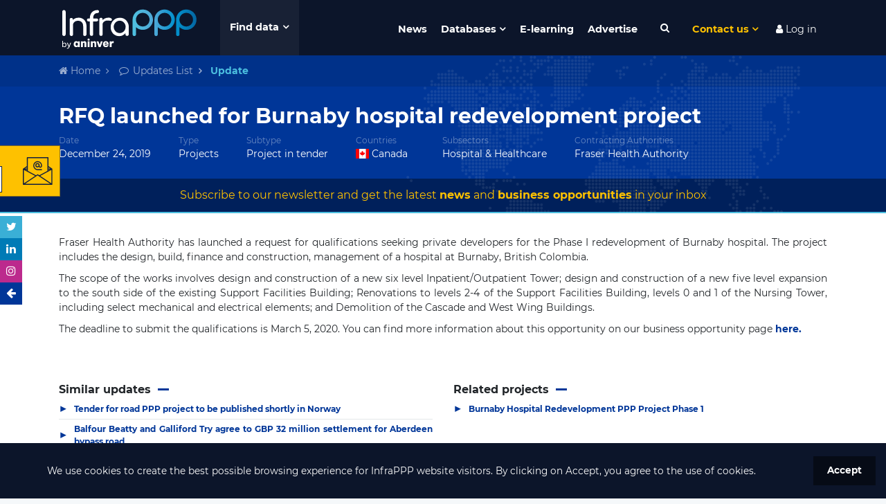

--- FILE ---
content_type: text/html; charset=utf-8
request_url: https://www.google.com/recaptcha/api2/anchor?ar=1&k=6LdfUX0UAAAAAGtgejWPbjnZ5qCuhep1TUDMVLtU&co=aHR0cHM6Ly93d3cuaW5mcmFwcHB3b3JsZC5jb206NDQz&hl=en&v=PoyoqOPhxBO7pBk68S4YbpHZ&size=invisible&anchor-ms=20000&execute-ms=30000&cb=vylk5hm74fsg
body_size: 48730
content:
<!DOCTYPE HTML><html dir="ltr" lang="en"><head><meta http-equiv="Content-Type" content="text/html; charset=UTF-8">
<meta http-equiv="X-UA-Compatible" content="IE=edge">
<title>reCAPTCHA</title>
<style type="text/css">
/* cyrillic-ext */
@font-face {
  font-family: 'Roboto';
  font-style: normal;
  font-weight: 400;
  font-stretch: 100%;
  src: url(//fonts.gstatic.com/s/roboto/v48/KFO7CnqEu92Fr1ME7kSn66aGLdTylUAMa3GUBHMdazTgWw.woff2) format('woff2');
  unicode-range: U+0460-052F, U+1C80-1C8A, U+20B4, U+2DE0-2DFF, U+A640-A69F, U+FE2E-FE2F;
}
/* cyrillic */
@font-face {
  font-family: 'Roboto';
  font-style: normal;
  font-weight: 400;
  font-stretch: 100%;
  src: url(//fonts.gstatic.com/s/roboto/v48/KFO7CnqEu92Fr1ME7kSn66aGLdTylUAMa3iUBHMdazTgWw.woff2) format('woff2');
  unicode-range: U+0301, U+0400-045F, U+0490-0491, U+04B0-04B1, U+2116;
}
/* greek-ext */
@font-face {
  font-family: 'Roboto';
  font-style: normal;
  font-weight: 400;
  font-stretch: 100%;
  src: url(//fonts.gstatic.com/s/roboto/v48/KFO7CnqEu92Fr1ME7kSn66aGLdTylUAMa3CUBHMdazTgWw.woff2) format('woff2');
  unicode-range: U+1F00-1FFF;
}
/* greek */
@font-face {
  font-family: 'Roboto';
  font-style: normal;
  font-weight: 400;
  font-stretch: 100%;
  src: url(//fonts.gstatic.com/s/roboto/v48/KFO7CnqEu92Fr1ME7kSn66aGLdTylUAMa3-UBHMdazTgWw.woff2) format('woff2');
  unicode-range: U+0370-0377, U+037A-037F, U+0384-038A, U+038C, U+038E-03A1, U+03A3-03FF;
}
/* math */
@font-face {
  font-family: 'Roboto';
  font-style: normal;
  font-weight: 400;
  font-stretch: 100%;
  src: url(//fonts.gstatic.com/s/roboto/v48/KFO7CnqEu92Fr1ME7kSn66aGLdTylUAMawCUBHMdazTgWw.woff2) format('woff2');
  unicode-range: U+0302-0303, U+0305, U+0307-0308, U+0310, U+0312, U+0315, U+031A, U+0326-0327, U+032C, U+032F-0330, U+0332-0333, U+0338, U+033A, U+0346, U+034D, U+0391-03A1, U+03A3-03A9, U+03B1-03C9, U+03D1, U+03D5-03D6, U+03F0-03F1, U+03F4-03F5, U+2016-2017, U+2034-2038, U+203C, U+2040, U+2043, U+2047, U+2050, U+2057, U+205F, U+2070-2071, U+2074-208E, U+2090-209C, U+20D0-20DC, U+20E1, U+20E5-20EF, U+2100-2112, U+2114-2115, U+2117-2121, U+2123-214F, U+2190, U+2192, U+2194-21AE, U+21B0-21E5, U+21F1-21F2, U+21F4-2211, U+2213-2214, U+2216-22FF, U+2308-230B, U+2310, U+2319, U+231C-2321, U+2336-237A, U+237C, U+2395, U+239B-23B7, U+23D0, U+23DC-23E1, U+2474-2475, U+25AF, U+25B3, U+25B7, U+25BD, U+25C1, U+25CA, U+25CC, U+25FB, U+266D-266F, U+27C0-27FF, U+2900-2AFF, U+2B0E-2B11, U+2B30-2B4C, U+2BFE, U+3030, U+FF5B, U+FF5D, U+1D400-1D7FF, U+1EE00-1EEFF;
}
/* symbols */
@font-face {
  font-family: 'Roboto';
  font-style: normal;
  font-weight: 400;
  font-stretch: 100%;
  src: url(//fonts.gstatic.com/s/roboto/v48/KFO7CnqEu92Fr1ME7kSn66aGLdTylUAMaxKUBHMdazTgWw.woff2) format('woff2');
  unicode-range: U+0001-000C, U+000E-001F, U+007F-009F, U+20DD-20E0, U+20E2-20E4, U+2150-218F, U+2190, U+2192, U+2194-2199, U+21AF, U+21E6-21F0, U+21F3, U+2218-2219, U+2299, U+22C4-22C6, U+2300-243F, U+2440-244A, U+2460-24FF, U+25A0-27BF, U+2800-28FF, U+2921-2922, U+2981, U+29BF, U+29EB, U+2B00-2BFF, U+4DC0-4DFF, U+FFF9-FFFB, U+10140-1018E, U+10190-1019C, U+101A0, U+101D0-101FD, U+102E0-102FB, U+10E60-10E7E, U+1D2C0-1D2D3, U+1D2E0-1D37F, U+1F000-1F0FF, U+1F100-1F1AD, U+1F1E6-1F1FF, U+1F30D-1F30F, U+1F315, U+1F31C, U+1F31E, U+1F320-1F32C, U+1F336, U+1F378, U+1F37D, U+1F382, U+1F393-1F39F, U+1F3A7-1F3A8, U+1F3AC-1F3AF, U+1F3C2, U+1F3C4-1F3C6, U+1F3CA-1F3CE, U+1F3D4-1F3E0, U+1F3ED, U+1F3F1-1F3F3, U+1F3F5-1F3F7, U+1F408, U+1F415, U+1F41F, U+1F426, U+1F43F, U+1F441-1F442, U+1F444, U+1F446-1F449, U+1F44C-1F44E, U+1F453, U+1F46A, U+1F47D, U+1F4A3, U+1F4B0, U+1F4B3, U+1F4B9, U+1F4BB, U+1F4BF, U+1F4C8-1F4CB, U+1F4D6, U+1F4DA, U+1F4DF, U+1F4E3-1F4E6, U+1F4EA-1F4ED, U+1F4F7, U+1F4F9-1F4FB, U+1F4FD-1F4FE, U+1F503, U+1F507-1F50B, U+1F50D, U+1F512-1F513, U+1F53E-1F54A, U+1F54F-1F5FA, U+1F610, U+1F650-1F67F, U+1F687, U+1F68D, U+1F691, U+1F694, U+1F698, U+1F6AD, U+1F6B2, U+1F6B9-1F6BA, U+1F6BC, U+1F6C6-1F6CF, U+1F6D3-1F6D7, U+1F6E0-1F6EA, U+1F6F0-1F6F3, U+1F6F7-1F6FC, U+1F700-1F7FF, U+1F800-1F80B, U+1F810-1F847, U+1F850-1F859, U+1F860-1F887, U+1F890-1F8AD, U+1F8B0-1F8BB, U+1F8C0-1F8C1, U+1F900-1F90B, U+1F93B, U+1F946, U+1F984, U+1F996, U+1F9E9, U+1FA00-1FA6F, U+1FA70-1FA7C, U+1FA80-1FA89, U+1FA8F-1FAC6, U+1FACE-1FADC, U+1FADF-1FAE9, U+1FAF0-1FAF8, U+1FB00-1FBFF;
}
/* vietnamese */
@font-face {
  font-family: 'Roboto';
  font-style: normal;
  font-weight: 400;
  font-stretch: 100%;
  src: url(//fonts.gstatic.com/s/roboto/v48/KFO7CnqEu92Fr1ME7kSn66aGLdTylUAMa3OUBHMdazTgWw.woff2) format('woff2');
  unicode-range: U+0102-0103, U+0110-0111, U+0128-0129, U+0168-0169, U+01A0-01A1, U+01AF-01B0, U+0300-0301, U+0303-0304, U+0308-0309, U+0323, U+0329, U+1EA0-1EF9, U+20AB;
}
/* latin-ext */
@font-face {
  font-family: 'Roboto';
  font-style: normal;
  font-weight: 400;
  font-stretch: 100%;
  src: url(//fonts.gstatic.com/s/roboto/v48/KFO7CnqEu92Fr1ME7kSn66aGLdTylUAMa3KUBHMdazTgWw.woff2) format('woff2');
  unicode-range: U+0100-02BA, U+02BD-02C5, U+02C7-02CC, U+02CE-02D7, U+02DD-02FF, U+0304, U+0308, U+0329, U+1D00-1DBF, U+1E00-1E9F, U+1EF2-1EFF, U+2020, U+20A0-20AB, U+20AD-20C0, U+2113, U+2C60-2C7F, U+A720-A7FF;
}
/* latin */
@font-face {
  font-family: 'Roboto';
  font-style: normal;
  font-weight: 400;
  font-stretch: 100%;
  src: url(//fonts.gstatic.com/s/roboto/v48/KFO7CnqEu92Fr1ME7kSn66aGLdTylUAMa3yUBHMdazQ.woff2) format('woff2');
  unicode-range: U+0000-00FF, U+0131, U+0152-0153, U+02BB-02BC, U+02C6, U+02DA, U+02DC, U+0304, U+0308, U+0329, U+2000-206F, U+20AC, U+2122, U+2191, U+2193, U+2212, U+2215, U+FEFF, U+FFFD;
}
/* cyrillic-ext */
@font-face {
  font-family: 'Roboto';
  font-style: normal;
  font-weight: 500;
  font-stretch: 100%;
  src: url(//fonts.gstatic.com/s/roboto/v48/KFO7CnqEu92Fr1ME7kSn66aGLdTylUAMa3GUBHMdazTgWw.woff2) format('woff2');
  unicode-range: U+0460-052F, U+1C80-1C8A, U+20B4, U+2DE0-2DFF, U+A640-A69F, U+FE2E-FE2F;
}
/* cyrillic */
@font-face {
  font-family: 'Roboto';
  font-style: normal;
  font-weight: 500;
  font-stretch: 100%;
  src: url(//fonts.gstatic.com/s/roboto/v48/KFO7CnqEu92Fr1ME7kSn66aGLdTylUAMa3iUBHMdazTgWw.woff2) format('woff2');
  unicode-range: U+0301, U+0400-045F, U+0490-0491, U+04B0-04B1, U+2116;
}
/* greek-ext */
@font-face {
  font-family: 'Roboto';
  font-style: normal;
  font-weight: 500;
  font-stretch: 100%;
  src: url(//fonts.gstatic.com/s/roboto/v48/KFO7CnqEu92Fr1ME7kSn66aGLdTylUAMa3CUBHMdazTgWw.woff2) format('woff2');
  unicode-range: U+1F00-1FFF;
}
/* greek */
@font-face {
  font-family: 'Roboto';
  font-style: normal;
  font-weight: 500;
  font-stretch: 100%;
  src: url(//fonts.gstatic.com/s/roboto/v48/KFO7CnqEu92Fr1ME7kSn66aGLdTylUAMa3-UBHMdazTgWw.woff2) format('woff2');
  unicode-range: U+0370-0377, U+037A-037F, U+0384-038A, U+038C, U+038E-03A1, U+03A3-03FF;
}
/* math */
@font-face {
  font-family: 'Roboto';
  font-style: normal;
  font-weight: 500;
  font-stretch: 100%;
  src: url(//fonts.gstatic.com/s/roboto/v48/KFO7CnqEu92Fr1ME7kSn66aGLdTylUAMawCUBHMdazTgWw.woff2) format('woff2');
  unicode-range: U+0302-0303, U+0305, U+0307-0308, U+0310, U+0312, U+0315, U+031A, U+0326-0327, U+032C, U+032F-0330, U+0332-0333, U+0338, U+033A, U+0346, U+034D, U+0391-03A1, U+03A3-03A9, U+03B1-03C9, U+03D1, U+03D5-03D6, U+03F0-03F1, U+03F4-03F5, U+2016-2017, U+2034-2038, U+203C, U+2040, U+2043, U+2047, U+2050, U+2057, U+205F, U+2070-2071, U+2074-208E, U+2090-209C, U+20D0-20DC, U+20E1, U+20E5-20EF, U+2100-2112, U+2114-2115, U+2117-2121, U+2123-214F, U+2190, U+2192, U+2194-21AE, U+21B0-21E5, U+21F1-21F2, U+21F4-2211, U+2213-2214, U+2216-22FF, U+2308-230B, U+2310, U+2319, U+231C-2321, U+2336-237A, U+237C, U+2395, U+239B-23B7, U+23D0, U+23DC-23E1, U+2474-2475, U+25AF, U+25B3, U+25B7, U+25BD, U+25C1, U+25CA, U+25CC, U+25FB, U+266D-266F, U+27C0-27FF, U+2900-2AFF, U+2B0E-2B11, U+2B30-2B4C, U+2BFE, U+3030, U+FF5B, U+FF5D, U+1D400-1D7FF, U+1EE00-1EEFF;
}
/* symbols */
@font-face {
  font-family: 'Roboto';
  font-style: normal;
  font-weight: 500;
  font-stretch: 100%;
  src: url(//fonts.gstatic.com/s/roboto/v48/KFO7CnqEu92Fr1ME7kSn66aGLdTylUAMaxKUBHMdazTgWw.woff2) format('woff2');
  unicode-range: U+0001-000C, U+000E-001F, U+007F-009F, U+20DD-20E0, U+20E2-20E4, U+2150-218F, U+2190, U+2192, U+2194-2199, U+21AF, U+21E6-21F0, U+21F3, U+2218-2219, U+2299, U+22C4-22C6, U+2300-243F, U+2440-244A, U+2460-24FF, U+25A0-27BF, U+2800-28FF, U+2921-2922, U+2981, U+29BF, U+29EB, U+2B00-2BFF, U+4DC0-4DFF, U+FFF9-FFFB, U+10140-1018E, U+10190-1019C, U+101A0, U+101D0-101FD, U+102E0-102FB, U+10E60-10E7E, U+1D2C0-1D2D3, U+1D2E0-1D37F, U+1F000-1F0FF, U+1F100-1F1AD, U+1F1E6-1F1FF, U+1F30D-1F30F, U+1F315, U+1F31C, U+1F31E, U+1F320-1F32C, U+1F336, U+1F378, U+1F37D, U+1F382, U+1F393-1F39F, U+1F3A7-1F3A8, U+1F3AC-1F3AF, U+1F3C2, U+1F3C4-1F3C6, U+1F3CA-1F3CE, U+1F3D4-1F3E0, U+1F3ED, U+1F3F1-1F3F3, U+1F3F5-1F3F7, U+1F408, U+1F415, U+1F41F, U+1F426, U+1F43F, U+1F441-1F442, U+1F444, U+1F446-1F449, U+1F44C-1F44E, U+1F453, U+1F46A, U+1F47D, U+1F4A3, U+1F4B0, U+1F4B3, U+1F4B9, U+1F4BB, U+1F4BF, U+1F4C8-1F4CB, U+1F4D6, U+1F4DA, U+1F4DF, U+1F4E3-1F4E6, U+1F4EA-1F4ED, U+1F4F7, U+1F4F9-1F4FB, U+1F4FD-1F4FE, U+1F503, U+1F507-1F50B, U+1F50D, U+1F512-1F513, U+1F53E-1F54A, U+1F54F-1F5FA, U+1F610, U+1F650-1F67F, U+1F687, U+1F68D, U+1F691, U+1F694, U+1F698, U+1F6AD, U+1F6B2, U+1F6B9-1F6BA, U+1F6BC, U+1F6C6-1F6CF, U+1F6D3-1F6D7, U+1F6E0-1F6EA, U+1F6F0-1F6F3, U+1F6F7-1F6FC, U+1F700-1F7FF, U+1F800-1F80B, U+1F810-1F847, U+1F850-1F859, U+1F860-1F887, U+1F890-1F8AD, U+1F8B0-1F8BB, U+1F8C0-1F8C1, U+1F900-1F90B, U+1F93B, U+1F946, U+1F984, U+1F996, U+1F9E9, U+1FA00-1FA6F, U+1FA70-1FA7C, U+1FA80-1FA89, U+1FA8F-1FAC6, U+1FACE-1FADC, U+1FADF-1FAE9, U+1FAF0-1FAF8, U+1FB00-1FBFF;
}
/* vietnamese */
@font-face {
  font-family: 'Roboto';
  font-style: normal;
  font-weight: 500;
  font-stretch: 100%;
  src: url(//fonts.gstatic.com/s/roboto/v48/KFO7CnqEu92Fr1ME7kSn66aGLdTylUAMa3OUBHMdazTgWw.woff2) format('woff2');
  unicode-range: U+0102-0103, U+0110-0111, U+0128-0129, U+0168-0169, U+01A0-01A1, U+01AF-01B0, U+0300-0301, U+0303-0304, U+0308-0309, U+0323, U+0329, U+1EA0-1EF9, U+20AB;
}
/* latin-ext */
@font-face {
  font-family: 'Roboto';
  font-style: normal;
  font-weight: 500;
  font-stretch: 100%;
  src: url(//fonts.gstatic.com/s/roboto/v48/KFO7CnqEu92Fr1ME7kSn66aGLdTylUAMa3KUBHMdazTgWw.woff2) format('woff2');
  unicode-range: U+0100-02BA, U+02BD-02C5, U+02C7-02CC, U+02CE-02D7, U+02DD-02FF, U+0304, U+0308, U+0329, U+1D00-1DBF, U+1E00-1E9F, U+1EF2-1EFF, U+2020, U+20A0-20AB, U+20AD-20C0, U+2113, U+2C60-2C7F, U+A720-A7FF;
}
/* latin */
@font-face {
  font-family: 'Roboto';
  font-style: normal;
  font-weight: 500;
  font-stretch: 100%;
  src: url(//fonts.gstatic.com/s/roboto/v48/KFO7CnqEu92Fr1ME7kSn66aGLdTylUAMa3yUBHMdazQ.woff2) format('woff2');
  unicode-range: U+0000-00FF, U+0131, U+0152-0153, U+02BB-02BC, U+02C6, U+02DA, U+02DC, U+0304, U+0308, U+0329, U+2000-206F, U+20AC, U+2122, U+2191, U+2193, U+2212, U+2215, U+FEFF, U+FFFD;
}
/* cyrillic-ext */
@font-face {
  font-family: 'Roboto';
  font-style: normal;
  font-weight: 900;
  font-stretch: 100%;
  src: url(//fonts.gstatic.com/s/roboto/v48/KFO7CnqEu92Fr1ME7kSn66aGLdTylUAMa3GUBHMdazTgWw.woff2) format('woff2');
  unicode-range: U+0460-052F, U+1C80-1C8A, U+20B4, U+2DE0-2DFF, U+A640-A69F, U+FE2E-FE2F;
}
/* cyrillic */
@font-face {
  font-family: 'Roboto';
  font-style: normal;
  font-weight: 900;
  font-stretch: 100%;
  src: url(//fonts.gstatic.com/s/roboto/v48/KFO7CnqEu92Fr1ME7kSn66aGLdTylUAMa3iUBHMdazTgWw.woff2) format('woff2');
  unicode-range: U+0301, U+0400-045F, U+0490-0491, U+04B0-04B1, U+2116;
}
/* greek-ext */
@font-face {
  font-family: 'Roboto';
  font-style: normal;
  font-weight: 900;
  font-stretch: 100%;
  src: url(//fonts.gstatic.com/s/roboto/v48/KFO7CnqEu92Fr1ME7kSn66aGLdTylUAMa3CUBHMdazTgWw.woff2) format('woff2');
  unicode-range: U+1F00-1FFF;
}
/* greek */
@font-face {
  font-family: 'Roboto';
  font-style: normal;
  font-weight: 900;
  font-stretch: 100%;
  src: url(//fonts.gstatic.com/s/roboto/v48/KFO7CnqEu92Fr1ME7kSn66aGLdTylUAMa3-UBHMdazTgWw.woff2) format('woff2');
  unicode-range: U+0370-0377, U+037A-037F, U+0384-038A, U+038C, U+038E-03A1, U+03A3-03FF;
}
/* math */
@font-face {
  font-family: 'Roboto';
  font-style: normal;
  font-weight: 900;
  font-stretch: 100%;
  src: url(//fonts.gstatic.com/s/roboto/v48/KFO7CnqEu92Fr1ME7kSn66aGLdTylUAMawCUBHMdazTgWw.woff2) format('woff2');
  unicode-range: U+0302-0303, U+0305, U+0307-0308, U+0310, U+0312, U+0315, U+031A, U+0326-0327, U+032C, U+032F-0330, U+0332-0333, U+0338, U+033A, U+0346, U+034D, U+0391-03A1, U+03A3-03A9, U+03B1-03C9, U+03D1, U+03D5-03D6, U+03F0-03F1, U+03F4-03F5, U+2016-2017, U+2034-2038, U+203C, U+2040, U+2043, U+2047, U+2050, U+2057, U+205F, U+2070-2071, U+2074-208E, U+2090-209C, U+20D0-20DC, U+20E1, U+20E5-20EF, U+2100-2112, U+2114-2115, U+2117-2121, U+2123-214F, U+2190, U+2192, U+2194-21AE, U+21B0-21E5, U+21F1-21F2, U+21F4-2211, U+2213-2214, U+2216-22FF, U+2308-230B, U+2310, U+2319, U+231C-2321, U+2336-237A, U+237C, U+2395, U+239B-23B7, U+23D0, U+23DC-23E1, U+2474-2475, U+25AF, U+25B3, U+25B7, U+25BD, U+25C1, U+25CA, U+25CC, U+25FB, U+266D-266F, U+27C0-27FF, U+2900-2AFF, U+2B0E-2B11, U+2B30-2B4C, U+2BFE, U+3030, U+FF5B, U+FF5D, U+1D400-1D7FF, U+1EE00-1EEFF;
}
/* symbols */
@font-face {
  font-family: 'Roboto';
  font-style: normal;
  font-weight: 900;
  font-stretch: 100%;
  src: url(//fonts.gstatic.com/s/roboto/v48/KFO7CnqEu92Fr1ME7kSn66aGLdTylUAMaxKUBHMdazTgWw.woff2) format('woff2');
  unicode-range: U+0001-000C, U+000E-001F, U+007F-009F, U+20DD-20E0, U+20E2-20E4, U+2150-218F, U+2190, U+2192, U+2194-2199, U+21AF, U+21E6-21F0, U+21F3, U+2218-2219, U+2299, U+22C4-22C6, U+2300-243F, U+2440-244A, U+2460-24FF, U+25A0-27BF, U+2800-28FF, U+2921-2922, U+2981, U+29BF, U+29EB, U+2B00-2BFF, U+4DC0-4DFF, U+FFF9-FFFB, U+10140-1018E, U+10190-1019C, U+101A0, U+101D0-101FD, U+102E0-102FB, U+10E60-10E7E, U+1D2C0-1D2D3, U+1D2E0-1D37F, U+1F000-1F0FF, U+1F100-1F1AD, U+1F1E6-1F1FF, U+1F30D-1F30F, U+1F315, U+1F31C, U+1F31E, U+1F320-1F32C, U+1F336, U+1F378, U+1F37D, U+1F382, U+1F393-1F39F, U+1F3A7-1F3A8, U+1F3AC-1F3AF, U+1F3C2, U+1F3C4-1F3C6, U+1F3CA-1F3CE, U+1F3D4-1F3E0, U+1F3ED, U+1F3F1-1F3F3, U+1F3F5-1F3F7, U+1F408, U+1F415, U+1F41F, U+1F426, U+1F43F, U+1F441-1F442, U+1F444, U+1F446-1F449, U+1F44C-1F44E, U+1F453, U+1F46A, U+1F47D, U+1F4A3, U+1F4B0, U+1F4B3, U+1F4B9, U+1F4BB, U+1F4BF, U+1F4C8-1F4CB, U+1F4D6, U+1F4DA, U+1F4DF, U+1F4E3-1F4E6, U+1F4EA-1F4ED, U+1F4F7, U+1F4F9-1F4FB, U+1F4FD-1F4FE, U+1F503, U+1F507-1F50B, U+1F50D, U+1F512-1F513, U+1F53E-1F54A, U+1F54F-1F5FA, U+1F610, U+1F650-1F67F, U+1F687, U+1F68D, U+1F691, U+1F694, U+1F698, U+1F6AD, U+1F6B2, U+1F6B9-1F6BA, U+1F6BC, U+1F6C6-1F6CF, U+1F6D3-1F6D7, U+1F6E0-1F6EA, U+1F6F0-1F6F3, U+1F6F7-1F6FC, U+1F700-1F7FF, U+1F800-1F80B, U+1F810-1F847, U+1F850-1F859, U+1F860-1F887, U+1F890-1F8AD, U+1F8B0-1F8BB, U+1F8C0-1F8C1, U+1F900-1F90B, U+1F93B, U+1F946, U+1F984, U+1F996, U+1F9E9, U+1FA00-1FA6F, U+1FA70-1FA7C, U+1FA80-1FA89, U+1FA8F-1FAC6, U+1FACE-1FADC, U+1FADF-1FAE9, U+1FAF0-1FAF8, U+1FB00-1FBFF;
}
/* vietnamese */
@font-face {
  font-family: 'Roboto';
  font-style: normal;
  font-weight: 900;
  font-stretch: 100%;
  src: url(//fonts.gstatic.com/s/roboto/v48/KFO7CnqEu92Fr1ME7kSn66aGLdTylUAMa3OUBHMdazTgWw.woff2) format('woff2');
  unicode-range: U+0102-0103, U+0110-0111, U+0128-0129, U+0168-0169, U+01A0-01A1, U+01AF-01B0, U+0300-0301, U+0303-0304, U+0308-0309, U+0323, U+0329, U+1EA0-1EF9, U+20AB;
}
/* latin-ext */
@font-face {
  font-family: 'Roboto';
  font-style: normal;
  font-weight: 900;
  font-stretch: 100%;
  src: url(//fonts.gstatic.com/s/roboto/v48/KFO7CnqEu92Fr1ME7kSn66aGLdTylUAMa3KUBHMdazTgWw.woff2) format('woff2');
  unicode-range: U+0100-02BA, U+02BD-02C5, U+02C7-02CC, U+02CE-02D7, U+02DD-02FF, U+0304, U+0308, U+0329, U+1D00-1DBF, U+1E00-1E9F, U+1EF2-1EFF, U+2020, U+20A0-20AB, U+20AD-20C0, U+2113, U+2C60-2C7F, U+A720-A7FF;
}
/* latin */
@font-face {
  font-family: 'Roboto';
  font-style: normal;
  font-weight: 900;
  font-stretch: 100%;
  src: url(//fonts.gstatic.com/s/roboto/v48/KFO7CnqEu92Fr1ME7kSn66aGLdTylUAMa3yUBHMdazQ.woff2) format('woff2');
  unicode-range: U+0000-00FF, U+0131, U+0152-0153, U+02BB-02BC, U+02C6, U+02DA, U+02DC, U+0304, U+0308, U+0329, U+2000-206F, U+20AC, U+2122, U+2191, U+2193, U+2212, U+2215, U+FEFF, U+FFFD;
}

</style>
<link rel="stylesheet" type="text/css" href="https://www.gstatic.com/recaptcha/releases/PoyoqOPhxBO7pBk68S4YbpHZ/styles__ltr.css">
<script nonce="8tlq1b53xlncksWfpT94SQ" type="text/javascript">window['__recaptcha_api'] = 'https://www.google.com/recaptcha/api2/';</script>
<script type="text/javascript" src="https://www.gstatic.com/recaptcha/releases/PoyoqOPhxBO7pBk68S4YbpHZ/recaptcha__en.js" nonce="8tlq1b53xlncksWfpT94SQ">
      
    </script></head>
<body><div id="rc-anchor-alert" class="rc-anchor-alert"></div>
<input type="hidden" id="recaptcha-token" value="[base64]">
<script type="text/javascript" nonce="8tlq1b53xlncksWfpT94SQ">
      recaptcha.anchor.Main.init("[\x22ainput\x22,[\x22bgdata\x22,\x22\x22,\[base64]/[base64]/[base64]/[base64]/[base64]/[base64]/[base64]/[base64]/[base64]/[base64]\\u003d\x22,\[base64]\\u003d\x22,\[base64]/DunI/wobDmEpiw5tSwp3CoHvDnhdHFWjDh8OKWG7Dhmcdw43DqCzCmcOTcsKHLQpBw5rDgkLCn3VAwrfCgsOFNsODNMOdwpbDr8O8UlFNCHjCt8OnJR/Dq8KRHcKuS8KadBnCuFBfwozDgC/Cp0rDojQvwrfDk8KUwp3DvF5YcMOmw6wvCjgfwotzw5g0D8OMw603woMxPm9xwptXesKQw7rDnMODw6YmEsOKw7vDt8OOwqotNivCs8KracKhcj/DvDEYwqfDkQXCowZ/wpLClcKWBcKfGi3CosKtwpUSJsOhw7HDhRAOwrcUNsOjUsOlw5vDm8OGOMK/[base64]/Cu310OFHCucKUekNiw6LCpMKAQlFgQsKFUGHDp8KyXGvDk8KNw6x1EmdHHsO1LcKNHCdpL1bDoX7Cgiozw7/DkMKBwpVWSw7CtlZCGsKnw4TCrzzCm1LCmsKJQ8KWwqoRFMKTJ3xkw6J/DsO5KQNqwpXDhXQ+Q2ZGw7/DmnY+wowEw5kAdFA2TsKvw7dzw51iWMKtw4YRB8KDHMKzPj7DsMOSRB1Sw6nCocOJYA8MGSzDucOWw7R7BTgRw4oewpfDkMK/e8ODw6Urw4XDtGPDl8KnwqHDjcOhVMO4TsOjw4zDucKzVsK1ZcKowrTDjAPDjHnCo0ZFDSfDhcO1wqnDngfCisOJwoJUw6vCiUILw7DDpAcHVMKlc3PDjVrDnxrDvibCm8Kow50+TcKgTcO4HcKSLcObwovCqsK/w4xKw5x7w55obXPDmGLDpMKJfcOSw74gw6TDqXTDp8OYDFc3JMOEE8KIO2LClsOrKzQ/JMOlwpBzKFXDjGhJwpkUTsKaJHoaw6vDj1/Ds8OrwoNmIMO9wrXCnHs2w51cdcOVAhLCuVvDhFEpexjCusOtw73DjDAhZX8eMsKjwqQlwo9Cw6PDplgfOQ/[base64]/ChSlwYlkewpfCscKVZcKOwrbDlUnDoXDCgsOywqArawx9w4wIGsK6AcKDw7bDlgErYMOowqt/WcOQwpnDiCnDh1jCqX8CVcOew4MEwqNvwqZnIEfCusOKfVEUPsKCfG4ywpAcCzDCo8O8woccX8O7wqgPwrPDr8KOw6ocw5HCjRrCqMObwrM3w7zCj8ONwp4bwokuXcKmCcKvIgh9woXDk8OIw5bDj1bDtzAhwojDpjwlLMO9HHk2w6c3wqlhJTrDnEVxw4B7wr/[base64]/[base64]/CkcK4eG1USBMBwpnCqFjDpEHDr1DCn8O/P8KwwrHDnjzCi8OFGjbDvDJLw6U3b8KjwrXDssOnA8O0wrDCjsKBLUPChl/[base64]/V0UpKhXDmjNpw7gCwpLDrcObJ8OiQcO4d0dZaTXCqiYuwojCqUXDpg97f3s3w45HUMKVw599diLCs8OyTsKSasOJHcKjSl1GSj7Dl2HDj8O9U8O6VsOlw63CkDDCncKlUQIuInDChsKtewAkKEo1HcKqw6vDuD3Cl2rDpj48wq0iwpPDvS/CoR94UsODw53DsUPDk8K6PR/CjAtWwprDuMOTwrNfwrMXYcOBwoLCjcKuDmkObmjCjX4Mw5ZCw4cEPcK4wpDCtsO0w7dbwqUIZntHZ1fDksOoPzHCnMOlW8Kiew/CrcKpw4nDicOsPcOswp8kTVUNwrPDlsKfVE/CnMKnwofCjcO6w4U2McK1OxhvGh9EEMO4KcKndcOIBSDCiSDCu8O5w4FnGi/DmcO9wojDiihACsOwwp9Jw4Rzw58nwrrCqUMAaAHDsGfCsMONUcKtwq9OwqbDnsO3wpzDj8ObLn1KSizDgnY/[base64]/[base64]/CscKrL3vDgMKowo97wrTDucKvQmrDhwpDwpfCmxNjMU0Cc8KAdMKGWEhMw6XCtV9Nw7PCsyFZOcKxdgrDk8O8wrklwoNlwpQqw6nCkMK2wqPDuUjCnU54w5IoTcOYElPDvMOiOsO/DhHCngAww6rDlUzCvcOiw5zCjHZtM1HCt8KKw7pNfcOUwqwewp/DoSTDhxUPw4IUw4YkwqLDjA9/[base64]/CmgZkdCHDviUzw6IJw5Ftw67CsELDscOvDG/DusO/wqwXHsKMwqXCoUrDvcKjwpkEwpd8AsKIfsOEBsK8YsKVKMO/dhXCv0bChcOIwr/DpjrCiSI+w4QpKlzDtsOxw4bDscOiXxXDgATCnsKZw6XDmmlUW8KpwpVmw53Dn3/CtsKLwqExwpwwbm/DpBIlVybDhcO9UMOMGsKMwrjDiTAmcsO2wq0Bw53Cl3ASV8O9wr0cwozDgsK9w6x/woQZJixyw4QpOlbCscK7woYYw6rDqkIhwrcebT5KWmbCmU5lwonCpcKTb8KeAsONej/CjsK5w4LDhcKiw7tiwocdYn/CsmXDt04jwpfDhDh7B0/CqANCXwQrw7HDmcKww7NZwoHClMKoKMKaHsKiDsKtOWh4wofDmTXCtjrDli7CkkjCg8KHAMOTAVNmHhYSPcObw5Bkw49lR8KHwqrDtmx+PjoVwqLCrB4WYmvCszM9wozCghlYIMK5Z8OswoTDilNpw5syw4HDgsKbwoHCogocwoJbw7Y/wpbDoD9hw5UZHnE9wp4JOsOPw4jDqnETw4h4BMODwojCisOPwqvCoyJWV2QVOAnCnsKxUyXDthFIVMOQB8OCwq8cw5/DvMO3KV9mX8OdX8OgecKyw5A8wozCp8ODHMKNcsKhw7FidgJGw6M+wqdScwohPVHDs8O9M07DkMKdwqLCshjCpcK2wq/DqzAfU0Eyw6nCrMKyNl0awqRgEyM9DSXDnQsEwq/[base64]/[base64]/[base64]/Dj8K7w4wgw7/Dongdw6h1wpp9ASTDnMKqwo5bwrRSwoIJw6J1w7k9wpAeT1w9wpnDuV7Dv8KtwoHCvXksBMO1w7HCnsKRbHYeMG/DlMKzdTjCosOrR8OYwpfCjD1WBMKfwrgLDMOIw6BeUsKzGsOGf0dWw7bDrcOewoHDlg8rwqoGwqTCtSvDmsK4SWN8w7dPw6tiERHDmMK0f2jDj2hXwrQEwq0RR8OwZBc/w7LCksKzMsKew6tNw6JkcBVZfTbDtgErAsK3QDbDncOrW8KdTAgXBsOqNcOpw6HDrRjDgMOswpARw61ACkh9wrTCtCcld8KIwpE1wrHDksK/[base64]/Do2LDjsODbjIAZMKjTToCw71eYm3Dn1YQM3jCsMOPwqoMamLCvnbCtk/DvRs6w6lbwobDkcKBwoPCrcKKw73DuELCgsKgH33CoMO6J8Kfwqd4CsKWRsKiw5MKw4oAMAXDrCrDlU0JN8KUHlzCv0/DrG8aKABsw7Bew5ARw4RMw5jDiEfCi8Kgw7wtIcKLI1PDlVIFwoLCk8O4ZHQIX8OsAcKbHm7DscOWNChAwowhFcKCbsKKB1V8F8Okw4vDi1FiwrshwoTCllLCly7CoAYmZXLCpcOvw7vCh8KOcEnCvMOHSkgVHGc5w7vDksKtNMKJGW/[base64]/QMKONsK0wqYMw444OzTDl1hFck/[base64]/ClGUuKsKawrpQw78AIMKvw57Dh8KlMizCucKXUz/DnMKqAy/Cp8KlwqjCokXDoRrCs8KXwqZEw6bCv8KqJ3rDmi/CsGTDp8OSwqLDkg/Dr1QNw7wUAcOwQ8OSw6jDun/DhCbDujTDuixqV19Rw6oTwr/Cn1psasK1csOqw5NxJTNWwrAbRlnDhTTCp8OIw6rDkMOPwq0Bwox4w7pffsOLwo4JwrbDvsKpwoYBw5PCkcKaQMO1W8O/GMKuEjk4wr47w6FmecOxwrg7GCPDjsK+esK+ZQvDgcOMwr/[base64]/CvWPCuhdrJcKUZ8KuPsKJUcKfw711QsKub3luwoJhY8KBw4bDuR0pN1pUd3c/[base64]/w7RYSRnDucK+fsK/w4UQL8KjY2bDk2DCksK5wpPCvcKTwqR5AMO0UsK5wqzCqsKaw79Kw4fDqArChcKkwr0Kah5VeDI4worCjcKpZMOFHsKBOCrDk33Ch8OVw70DwotbFMOMcwVqw6XCocKDeV0YWSDCq8KVMl/Dt0xMcsO5LcKDWScJwoPDqcOvw6/[base64]/DkMOkPSxZw4DDmxIRVjXDusKkw6zCusOFw4XDnsK2w77DhMOww4VedGfCvMKUM30DC8Ojw5ddw4jDscOsw5HDk2PDocK7wrrCncKEwpAgY8KPD0/Dk8KPVsKBWMOUw5jDogttwql3woJueMKDDxvDh8KFwr/[base64]/[base64]/AMKWw4TDvBDDgCnCoMOxfsKew5F+w4bDnk1EXUzCvDfCgGwMdntLw5/[base64]/CjRYBw5J0LsKdKMKiHcKWBsOMRjXDhMOcwoc7LAjCtwZnwq3Cryl4w5JgZmR+wq4uw54Yw6PCncKMQMO0VzU5wqo6DsKGwrnCmcOkbXXCungYw7c9w4HDjMOKH2vDlMOUc1/DtcKrwr3CoMO7w5PCssKccMORKUDDisKiDsK6wpY7RwfDssOLwpU/JcKGwofDnkQKR8O5csKDwr/Ct8KOICDCrcKWH8Kkw7DDljfCnwLDksO9EhlEwoDDlMOXQXgQwpxzwpEXTcO3w6h5b8KEwrvDqmjDmxIaRcKkw6rClyRvw4PDuiMhw6Nzw7Muw4YnMUDDsz7Cg0jDvcOJfcORO8Otw4/CmcKNwo46wq/[base64]/CnsKePcKSwqNSw6/CiMOWGnoJVcKgBsO/w5rCtF/CqMKow5vCvcOpZcOuwozDhsKVHyrCo8KiLsOvwo0PJy8FFMO3w598K8OawonCvQjDp8K2WCzDtnzDosKOKcKXw6fDhMKCwpQFw4cjw4gpw4EfwobCmFx2w5bCmcKHb0cMw7Uhwo47w70Zw5FYWcK3wrvCuHlzGMKVAsOSw4/DkMK1CA7ColrCpsOFBMOcIlnCp8OEwpPDtMODY0XDtUENwqUww4jCu2JRwpQXWgHDksKHL8OVwoXCgikdwqA/CwnCkjTCkBUFGsOUPRvDnhvDhFPDscKPLcK/fWTDpMOEGQgjWMKrKGHChMKGcMOkTcO8wolnbR/DqMKEGcOQM8O7wqjDrcOXwrLCqU/ChXJGJcOXMj7Di8KYwqJXwojChcKvwrbCijcAw4gtwp3CqF/CmgRVAhpmPMO4w73DvcOsL8K0YsOJasORVSFQRAlZHsK+wqFoH3vDo8Kcw7vCs0U7wrTCtFtSd8KqfXfDv8Kmw6PDhsO4bz1rMcKeU3rDqgs9w5rDgsORN8OVwo/DqQHDqk/CvGHDvV3Cl8Oaw7nCpsKCw4Iww73Dj0vDlcOlfyZhwqAlwrHDncK3wrrCg8Obw5ZVwqPCoMKJEWDChXvCm29wPcOZfMO8RmpWPVXDpQBkwqQDwqDDnRUEwpN1wo9BBjjDmMKUwq/CgcOmdsOkNsO0fkDDpVfCvm/Ch8KJblzCt8KFDRcCwp/Cs0bCvsKHwrjDiBXCoiMHwqxyRsOqTE17wqoGPC7CmsKZw4d/w7wNfWvDnQF/wrUEwrPDglPDksKQw4R7FxbDigLCh8KhU8KBw4R6wro+OcOlwqbCjFDCuEHDn8KJTsKdTGzDqUQjZMOdZAVFwpnDqcOacCfCrsKLw5VeGAzDoMKyw6TDnsOlw4RWBQfCuiHCvcKBYBR1E8OhPcK7w6/CqMK0AVojwoYiw6HCh8OUVcKCXMKhw7ENVwfCrn0UY8KYw5F/w4vDisOHHMKVwp3Dqi9hXnvDgsKcw5vDrTzDmMO5QMOKKMOVbTLDpsOjwqLDscOEw5jDgMKRKkjDgSx+wpQEMcKnKcOjRAPCs3cNUycgwoTCv3IGcj5vYcKuH8OcwpA4wpIyWcKLIS/Ds2TDrsK1Y2bDsDRPOsKrwpnCr3bDlMOlw4ZNWTvCosO9woHCtHRsw6PDuHDDgsOnw47ClAXDnEjDusKHw4oiDcOoQ8KswrtXb2jCs3E2dMOewrwBwqfDqUPCiFrDi8OAw4DDjg7CrcO4w7HDi8OWEGBdCsKTwo3Cg8OZS1jDtFzClcKzW1HCm8KxCcOkwpTDiF/DicO2w7LCmwF5woAnw7XCksKiwpHDs2hbUh/DunzDv8KDCsKIDgt4HCBrasKUwqNEwrrCq1FUw4gRwrBSNBtjw7VzHSvCvz/DqBZcw6oJw5TDt8K0cMKcBgcWwp7CmMOQASghwrwQw5BcYibDn8KAw4NFWcOBw5rDvRxQasKYw7bCohZVwoBNVsOxYCTDkXTClcOAwoVVw63Cs8O5w7jCo8KmL3jDhsOIw6tLMsOdw6XDoVARwo4YGRYNwoJ+w4jCn8O9egNlw5BIw4bCnsKCPcKuwo9ew40/XsKMw6B5w4bDqQ9Te0RBw4wRw6HDlMKBwr7CrW9+woh3w6TDpFXCvMOqwp8QEMOIPyHDjEk4dDXDjsOOOsKjw61OXCzCpQ4VEsOnw5rCo8OBw5/DsMKewr/CgMKrNB7CnsKAdsO4wobCjQMQNcKPw6zCpcKJwp3DpEvCpcOjPQJwXMKbMMKeb31cQMKzeV3CicKFUQJGwqFcd0Njw5zCn8OMw6bDhMO6bQkZwqInwr4dw4rDvS5ywpgqwpbDucKJZsKkwo/Dl3rCh8O2JBE2J8KsworCoicrPAnCh0/Drx0Rw4vCnsKTORrDtAhtLsOSwo/Cr0fDhcOZwrF7wo19c0oCLVNQw7TCpcOUwoFZQz/DuDXCj8Kzw6rClRbCq8O9KwHDp8KPF8K7EcKPwp7CryjCv8K3w4fDrCPDmcO3w5bDhcOgw7pRw6wfZ8OwQhLCr8KAw5rCrVHCsMKDw4fDrSUAHMOmw6nDtS/ComTChsKUJ07DuzTDisONXFXCuF8WccK1wpbDiSQRcgPCgcKhw5YxDXwcwofDvRnDqV5fH1hOw6HCtgAbYmdFFyDCoF0Zw6DDn0nCgxDCgsK+wqDDrlMgwopgccOtw6jDm8K8wo/Dhm8Nw64aw7fDvcKHA0AZwovDrMOWwpPCmFLChMOdfBxQwo5sbQU+w6/DuTwTw4hjw5Q8esK1LVE4wpB6EcOdwrArAMKowrjDkcOYwo4Yw7zCk8OVWsK2w7/Dl8OqHcOjYsKRw6YWwrXCgxFACVjCpCgSFzjDlMKfwoPDncOSwpnChsOEwoXCvll/[base64]/CjmE+wqxFwonCn1PDqsKEw7c+WsKmwpHDo8ObWSrCpSZxwp/[base64]/w63DsxlQXBQaw4zCj8KAw445KF/CucOhwo8QDS5tw5wgw7NdHcKnUXXCl8OtwoXCtid8KsO2wp57wqwzUsOMEsOyw6U7ID8aQcK3wrzCkHfDngwbw5BSw5zCh8OBw5NOdBTCtUVVwpEhwrfDj8O7PGggw67Cn0s6WxgCw5HCncOfdcOIwpXCvsOUwpjCrMO/woo8w4Z0dzAkbsOKwr3Coi4dw7DCt8KTc8OFwpnDnMKew5bCscOGwq3DrsO2wq7CjxzCjzLCl8OLwqlBVsOIwq4lDHDDvRgjC07Cp8OBVsOJFsKWw6XClCpMV8OsDnDDt8KZGMOUwoppwp9SwqBkIsKlw51LUcOpaDtHwp94w5fDhGLDom8xC3nCvWnDlxBRw6Qzw7/CjF42w4XDnsKAwoUJE3rDsGvCsMOlB1HDvMOJwoYrB8OewrTDiB4Xw5Mew6TDkMOlw79aw6pEH1LCmBATw5ZZwqzDrcKGNEXChDBHZ0PDuMKxwpEUwqTCmhrDucK0w6rCr8KIekQxwoJqw4cMJ8OWRcKMw4bCmcOJwpvDr8KLw70Gbh/Cr0Nmd2Z+w54nPsKHw7EIwqVMwqfCo8KyM8O7ChXCkCDDl1vCvcO5fkobw5DCrsO7bEfDuQU/wrTCrMKBw5vDq1AjwpU6GUvCpsOUwphRwoN8wp4cw7PCjW7DhcO0cifDglArARbDp8OYw6/CiMK0Q3lfw6LDjsOdwrM9w48ww6h/CT/CumnDssKLwqTDpsKuw7hpw5TCrULCnCJuw5fCusK7eW9jw64ew4fCtE4XK8OYCMOFCsOLEcKxw6bDrG7DpcKww6TCt1RPMcKLC8KiEDLDhC9JScKoV8Kzwr3Dhl4seCPCkMKDwpfDjMOzwqJPDFvCmBfChAJcZFU4wqNwHcKuw7PDucKbw5/DgcOiw6rDqcKiC8K3wrEkKMK8fzUcUm/CmcOnw6Iiwq4mwqcBccOOwr/CjBdCwrB5bS4Tw6tHwrEWXcOaKsOFw5PCksOuw71Jw5zCucOxwrHCr8OgdyzDoC3CoxEjXB1QJEXCkcOlf8KYfMKqKsOIMMO1QcOQM8O2w5zDvh4wDMKxQX8Kw5rDhx/CgMOZwqvCvhnDjw4iw44ZwrzCukkowrXClsKZwrXDg0/Dn0zDtxzChGE3w7/[base64]/w7zDmU8Uw6YQw7PCuHFFw6hdwovDqi7CjE3CqcOdw4LCnsKTKcOOwqrDkkIZwrQ6w51GwpJXfMOEw5pLElVzDiXDuWfCscO7w7vChRLDhsKgGDLDhMOhw5DCl8Oqw5fChcKAwrIVwpsXwrpvQDxOw7Fvwp4SwoDDgC/CiFt/[base64]/w417F8OGY0nCsV9kw6c3H3shVGDCi8KQwrY9c8Onw4rCu8OKw4Z5aiIfGsK5w7VKw7VKIAkMRB3Cn8KoS2TDj8O7w7gFFBzDk8KwwqHCjEbDk0PDp8OYR2PDjgFLaWrCt8KmwpzCl8O0dcO7NEJ1wqILw6LCgMK0w6rDvipAVnFiMk1Lw4Jrwr0/w45UBMKLwo1UwpkpwoLCuMOGMsKDRB9HQTLDtsOAw49RLMK+wrtqYsKPwr5RJcOtE8O5W8KmDsKxwobCnH3Cu8K1WT12P8OOw4VfwoTCgkgwb8KjwqAyEwLCh2AJPBsIbS3Dl8Kgw4TCqXjCmsK5w48RwoEkwpo0acO/wqklwoc3w4/[base64]/[base64]/OcOVwrnCiTkMw40Uw5ZPwoXDuG/CksOjQ8ONcMK0W8OCA8O6NcO5w4DChnfDnMK9w4fCtEXCnhbCpj3Cug7Du8OUwrdVScO4b8ODfcKZwoh7w4l7wrcyw4FRw7gIwr4kJV4fP8KgwrNMw7zCiyVtLy4IwrLCrhkYwrZnw7Qaw6bCpcOww7nDjHNlw6VMP8KlIsKlScKWb8O/[base64]/CgjXCj8KmOcOje8KSwrbDm8O/DMKiwpvCu8K0D8KXw6xTw6Y2A8KdMsKuWMOkw7wLWl7DisOWw7TDt0lvDkPDkMOUesOewqclNMKnw4PDrcK5wpzCs8Kewo7CnS3Cj8KnbcKZJcK+fsOzwr8GD8OQwo0+w7cKw5REVi/DvsKdQcOCLyzDmMKAw5LCnEs/woglKlcgwqPDhizCk8OCw4g7wqdjSUjCi8KxPsKtXBl3IMOww7zDjTzChXTDrMKxVcK4w49Zw6DCmD4ew5kKwovDvsObZWAyw5FGH8K8UMKzbDIdw5/CtcOBQykrw4PCsU44w4V0F8K6wpknwqJMw4I3HcKjw6U/wrkHVSJNRsO+wpQLwrbCkk8NRHTDrShYw6PDj8Oww7cqwq3CoEFPd8OgVMK/e30mwqgNw6rDi8OwCcODwqYzw4AkV8K9w7kHYxhIMcKYC8Kqw5PDusOxHsOXWETCiHV9EzANQnAtwrXCtsO8LMKPNcOHw5fDqS3DnG7CqQV5wodXw7HDqU8wJB1Oe8OWcTNCw7rCjXXCscKAw71ywqvDmMOEw6nCvsOPw64ewrvDt3Jaw6PDnsKiw67CrcOcw5/DmQATwo5Qw4LDp8OLwrHDsxzCicKaw7EZHyI/RXrDuDUQehPDhjHDjyZ9b8KCwo3DtEPCn397Y8Kawpp2U8KbPjXDr8KCwodScsOQDj/DssKnw7zDjcKPwpXCvyzDm2M+UicRw5TDjcO5PMKXZWhnDcK+wrdbw6bCvMKMw7LDiMO4w5rDkMKxUgTCpFwAwqdMw6fDmMKfeCrCoT9/wqEZw4bDt8Ogw5PCmEEfwqvCiRI8wqFyKlXDrcKsw7/[base64]/DvhbDhiXDl8KuR8OROlEcw4nCi8K1wqooCF1vwrTDunHCrsOgacO/[base64]/w4J7w4o0SH9kdThROm7DrcKLaMKPBR0aIMKnwrsnccKuwp9caMOTMT5ww5ZQG8O9w5TCosOTSExhwpRJwrfCiBrCqsKqw7JjMSTCocKBw4fCgxZHCcK4wq/DlkXDq8KBw5Qkw45gMVXCo8OnwojDnn3ChMKxDsOaS1d1wq/DtAIcYTwBwo1ZwozCqMOXwobCvcOAwpjDhlHCtsKEw5Ubw4Uyw6VtOcKpw6rCk3vCuAzCoyBDAsKkacKrPm08w4IMbcO3woswwrkRXcKww7gxw4hzW8Omw7JbA8OfH8Otwr4PwrI/N8Orwptjdg9zdXcGw4k7Fh/DpEsEwqzDo0LDisKlfw7Cq8KVwo/DgsOKw4AVwph+HT04NBJ0OMOgw5c7X04pwrttQcKfwpHDvsOzdRLDvsKMw5RtBzvCnzAewpN9wphgM8K4wpnCpmw5RMOCw6wWwr/DkR/CqMOaEcKeMMOYHFfDuB3Cv8O0w4/CkxRxKcOXw4XCusOnE3bDvcOEwp8ewqTDl8OlEsKQw47Cu8KFwoDCj8Osw7TCtMOPcsOyw7/Dpm5/[base64]/XRIBw6HCjMKQw648wpvDvnTCusOkwoLCsmbClw7DoVkqw6bClBV6w4XCnxXDmG85w7fDu23Dm8ONVUTCocKjwqlwbcKqZz0sR8KHwrNrw4PDq8Oqw6XCvhACd8Ofw5fDmMK1wpt4wrs0BMK2cxTDsmzDicOWwrDChcKjwpFdwrzCvWjDoSvDlcKCw6A4VDJ3dl/CgGPChwTDsMKswqTDisKLIsK4aMKpwrUZAMOFwo4Vw5tLwpVAwr9iIsO8w4DClTzCmcKJSmYXPsOEwqXDtzAXwr9/TsKBOsOScT7CsWRWCG/Chzolw64/YMKWI8Ktw6DDq1HCtyHDtsKLdMOzwrLClVLCq1jDsUbDuhF+KMOBwoTCuCBYwqZBw5PDmgRWACxpCQIbwqDDgAvDhcO/ek7CuMOoajJQwpsDwodewo8jwrPDgXQ5w6HDnBPCr8KxIVnCjBsdwqrCpD08N3bCiRcJSsOoRljCun8Lw5jDksKpwp47RUPCjkE3BcK9M8OXwq/DgyzCgFDDkMKidMODw5bCh8ODw5hxPS/DmMKlYsKRw7VdDMOtwokgw7DCo8KlOcKfw7ciw50cWcO+Wk/CgcOwwqIJw7TCg8K6w6vDs8OuEhfDosOWPAnClVHCsUTCpMO/w6gUSMOEekFxASdmGU8Tw7vCkQEBwqjDnj7DrsOgwqsZw5HCkmgueh7DqmlmSmvDuwk5w7oaGC/ClcO+wrLCqRBTw6h5w5DDpsKGwqfCl27ChMOwwog5w6TCu8OTbsK+EDMFwp0CJcOjJsKwTCwdUsKYw47DtjLCgGwJw6ltfcOYw6bDicOHwr9LTsO5worCsFjCjC8MWWIxw5lVNDjClsKDw7dsMhZAI2hYwp4Tw74dDMKzBBBawqNkwrtsQTHDqcO/wod2w6vDg0ZvQ8OreyFARMOnw47Ds8OhOcKtXcOzXMKmw5YUCCpbwoJXJ1LCqB7Co8KTw4sRwroywo8KL0rCqMKJeyY/wpDCnsK+woQowpvDvsOZw4xvXysKw78Gw7bCh8K/esOPwpRtQcKZw7kbL8O4wphvby7Dh07CmyvCiMKLY8O3w7vCjj9ewpQRw7Vow4xZw41kwodtwp0Fw6/CshLCi2XDhlrCqAdDwqs7GsK2wpg6dTNbRHMgw7N6w7Uswo3DgRdZbMOiKsKvUsOYw6bDu2lBEMOrwpjCuMK7w4zChsKyw47DimBQwpsMTgnClMK3w6ZsI8KLcmFBwqkhT8OYwp/Ck2QZw7vCoUXCg8O4wrNKS2/CgsKRwo8CaA/CjsOEJMOCYcOVw703wrQmbTzCgsOVCsOvZcObHDHCtnYXw5jCtsOBCm/CsWjCrhJLw7vCtgQzA8KxEcO7wrnCjlgCwo/Dp1DDt2rCjT7DrUjCnQzDh8KfwrUNW8ORXmbDsDvCp8OYAsOKbCXCoBjCsEHCrDXCmMOiDxtHwo4Bw6/Dg8Kvw4nDq0PCpcKmw5jDicOAJBrCpy7CvMOmIMKdLMOVB8KwI8K+w4bDusKCw6BZIBrCgQfCncKeRMKMwqvDo8KPNXB+RsK5w6UbViU5w59jJivCrsOdE8Kpw50KKMKpw48rw7fDtsOJw7nDgcO/w6PCrMKwaR/DuQ97w7XDigfDq1PCusKQP8KSw7ZQKMKHw59VT8KcwpZ/ZSMXw45Gw7DCrcO9w4DCqMOoQD9yD8OJwrvDoFfCjcOQGcKyworDqcORw4vCgQ7CpMO+wqRPDMOHJmFQJsK7DwbDp0dlDsOYD8Kcw61WBcOHw5rCkyMMfUE7w6x2wp/Dm8OZwrnClcKUc1xgfMKGw5E1wqHCtwR+dMKuw4fDqsOXQWx4EsK9wppQwpPCu8OON37Cjx/CmMOhwrcpw5fDmcOedsKvEznCr8O+IkXCmMOxwpLDpMOQwqx6w4XDgcObYMOzF8OeUWDCnsOYbMOsw4kHQjwdw43DuMKcfz8VDsKGw6tWwqPDvMOfNsOdwrY+w54hP1Jlw7kKw41EMG9Lw4oxw43ChMKaw5nDlsK8AnnCuV/[base64]/[base64]/[base64]/ClU7DnWfCocOkC07ChnnCscKtWmpgfx5cdcKEw4oiw6d2G1DDt3QrwpbCqigUw7PDpRHDk8KQcSB7w5kPalxlw5tEM8OWaMKBw49ANMOmInTCmWBYHCXDqcO7UsOudAhMViDDgcKMBWjDqSHCl1XDqjsrwrTDqMK0Y8ODw57Dh8ONwrPDnU0Qw5/[base64]/wobDpkQBeWpmSyQFw69tQsO4w4nDvhnDlEjCtFggPMOEOcKsw7TDk8KyeDHDqsKOUlfDqMO9OsODIw4wCcOQwqHDisKVwpLCuXLDm8KLCcOYwr/Ds8OqPMKCPcO1w7MLMjA9w4bCigLDusO7eGDDq3jCjWM9w6DDoh5fAMKiwoLCplHCow84w7AQwrfCklTChAbDrXrDosKSBsOfw6RjUMKvFHjDucOww4XDlzIuGsOXw4DDhyLCjzdmPMKCSlbDrMKTfi7Cti3DmsKUFMO/woxRIy3CuRDCtDZZw6DDj1XDsMOOwokMNxZ5R0ZkFh8RFMOow5IrUWDDk8OWw5HDgMKQwrHDsFjDisK5w4PDlMOcw5soaFfDqUkHwpbDs8OsH8K/wqfCtwXDm0Ulw4JSw4QxYsK+woHCt8O7Fj4rL2HDpm13w6rDpMKYw4gncGnDghN+w5hpGMOpw4XCgkcmw4lIXsOkw4MNwr0AdzMWwqg+LR0xNDPCjcOjw5k0w5XCsFluB8K4QcKbwrdtJjPChzQgwqMqPcOPwolIFm/Dq8OfwrsaSi1qwovCp0Y8Gn0ewqVBU8KlXsOzOmNrWcOgOxHDiXLCoSIoNyZgf8Oww5fCuk9Iw4YoD0c2wqVEW1nCgwXCssOmUXVqQMOfBcOwwqM9wpnCusKuJEtnw5/Csgx+wp4gF8OYdBkfaAgEWMKvw4fDgsOUwofCmsOsw5dwwrJnYBXDksKMbXDCsT53wrFjU8OdwrbCi8Kmw5PDjsO2w612wpUew5XDv8KbJ8KkwpLDnnpfYG7CrcORw4x3w7c4wq0ewrbCkwITQUdmAVluacOyEsKYRsKpwp7CgcKkasOcwoscwrh/[base64]/wqzDmh3DgCHDhcK1w5PCjF9cADNhw4h2HkrCvVXCunA9e3g3TcKEYsKuwpnCnlU4NEzCrcKrw4bDny/[base64]/DlMOwdsKgw5x8wr/Cv8OGwoNYw45MeD0pw7DCk8OLLsOxw4Ndwq/[base64]/CtHBvwpDCiB7CiD4fwrItwoDDk8ODwqfCjScxc8OIf8KVYAFcGBnDohXDjsKDwofDuRVBwo7DlMKUKcKbKsOEccKCwrHDhUbDqcOFw51Nw7FywrHCmiTCrhsYF8Orw7XCkcOQwo9RRsOdwqTCq8OIHRTDsTfDng7DvUsuWE3Dh8OFwrwEBELCnApLJAMsw5Z3wq/CjBF7ccOAw4N7ZcOiSzsvw7V8asKQw4M9wrBYG11BUcOXwrpPY0bDp8KED8KZwrwpWMK+wq8SLXPDpwLDjETCrzPCgGJQw7RyHcOLwrJnw7IBWxjCocOvDcOPw7vDqx3Cj1hCw4zCtzLDgH3DucOgw7TDvm5PQE/[base64]/[base64]/DuAnDhGXDjMOKYBTCr0Vnwq1Jw4LCjMK2Dhd4wq46w43Cuj7Dh3PDnCrDo8KhcwrCrGMeY0Ntw4g/w5jDh8ODcBNEw64BdhIOIEpAGw3CvcK/[base64]/DtcKTcsKPw6vDv8Oxwo40wp7DqVLCj8Kzw4HClFvCpcKgwo9uwp/ClT1Zw70jMXTDpsK9wpLCoi1MeMOkWsKZKxl9EW/DjsKfw7nCosOvw69MwqHDu8KJRTxyw7/DqnTCvMOdwpYAPsO9wrrDisOVcg/[base64]/CrcKjCcOOw6EhacK9L8OVwqQIwp8HwrrCp8OPwr58w6LCucKrw7LDhcKuGcKyw6INTAwTasKMFVvDu3HDpG7ClsK5Jkg3w74gw64Bw6/DliIFw5XClMKqwotzHMKnwp/DlwUnwrh8T2TCgkZcw5QMLgx0UirDoCpWB0BHw6dMw6xvw5nCp8OiwrPDmkvDmxFXw4vCqDV2a0fCn8OgdwVEw6hDXxLCkMOSwqTDh1nDr8KuwqxQw7rDi8KiPMOWw7wmw6/DkcOWXsKfEcKDw6PCnRfClcKOU8Kiw4lcw4BHZ8KOw7M5wqUlw4LDkBHDuWzCqRg9RcKgTsOZMsK/w5o0azcgNsKwZgrCtj9gB8K5wrhhBSwwwrLDrjPDssKbR8OTwqLDqHHDrcORw7PClT4Ew5jCikXCsMO3w7ZBEsKSLcOwwr/[base64]/Dh8K4wp1AJlDDmcKgN8OhZcKbw6DCpsKmRmDCsAl2MsKxYMKawr/DoGA9DAcnGMONVsKiC8Kkwp5rwqPCssKMHyPCuMKrwpVXwrQ7wq3CjwQ4w4QCQyctw4bCum0CJ3snw4PDmRI1PlXDscOabBnDmMOSwokJw59HQcKmIHlaPcODM2cgw6RGwoAEw5jDp8OSwo8FPS1zwpVeGMOiwoLCkENIbDZ2wrMtE3zCmcK+wqV+w7cxwp/DnsOtw78fwrcewpHDhsKnwqLCh2HDgcO4RQ1kXVtnwoR2woJEZcKVw4zCnVMtEjLDosOWwrN5wqJzdMKqw6JzIV3CngZ1wq4WwpfDjAnDtnguw6HDm1/CpRPCn8KGw6RxPyk4w5NSasKFRcKLwrDCrxvCmErDjhPDjsKvw5zDl8K1JcKwNcOQwrkzwrklSidvdcKcIsKEwr47Qn1SGEc5WMKDD1VBewDDt8KAwoMswr5YCzHDiMObfcOVKMKGw6rDp8K3KShOw4DCrwdKwrF3DMKKcsO/wobCqlPDoMOwa8KOwplBUS/DsMOHw7pDw54Hw7zCusObUMK7QCRLXsKJw6fCvsOgwqwzKcKLw73CqsOyGn9JbcKDwr8qwr4FR8K1w5Eew6VpRsOWw6ETwpRHL8KBwqYVwoLCo3PDqGLCv8O0w7cFw6vCjATDiGstEMKKw6EzwrPCkMOlwoXDnm/DlcOSw6dZS0rCv8OHw4PDnFXDj8OLw7DCmRPDlsOqcsOCRzEvRlbCjCjCtcK7KMKkOsKOPURzUntpw5gRwqPCsMKFMcOrFMKlw6ZjfD12woVsLDzDhktgal7CjQrChMK6wr7DoMO6w4BxG0nDjMKGwrLDhk8ywoozJ8KRw7/DpznCiRBNOsKCwqIgPn90PMOwM8K1Wi/DhCvCtxgdw5rCjW1cw67DlAd2w4HDoTwfeBUdHXrChsK6DQp3fsKTRwkOwqlnLy8vHFN4F0I2w7bDqMK4woTDrkLCpQVjw6dhw53CvXnCmcOgw70+LgU+AMKaw6TDrFF1w53Ci8Kaan3DhcOfMcOVwqkSwo/CvjkZQTJ1PG3CtxsnIcOSwpQHw551woxbwqXCn8OHw6BUbk8IPcKdw45pV8KjecKFIATDoFkow5jCh1XDqsOsSEnDkcOKwofCtHRvwpHCm8K3VsOjwq/DmncGbiXCpsKUw6jCk8K7OG11VhcRT8KqwrLCicKEw4/[base64]/CukdpdFQTB8KnPCx4OsOTGwvDgwNOUX49wpvDgsOIw4TCksO9QMOiWsKTJmZaw7QlwrjDg2xheMKIe0/DjXPCgsKwZ0PCpMKPJsO8fBx3bMOhOsOIJ3vDlg09wr0qw5MgRsOgw7nCkMKcwozCh8OEw5EDwr13w5nCm0XDicO/wofCkD/DoMO3wpsqYcKrGxvCnMOJSsKfa8KMwozCmzTCqcKaSMKsH2ANw4rDscKEw7Y8HcKcw7fCtAvDsMKiecKEw7xUw5jCs8OAwojCmzYQw6gFw5DDncO4ZMO1w6TCucO7E8KACD0iw5Z9wpYEwrfDhgfDssOZCyBLwrfDucKVChA7w4TDl8K5w5ILw4DDsMOYwpnCgFI/VQvCpC8tw6rDncO0HG3DqcOcZMOuPsKnwq/CniFDwonDgmlzNhjDs8OAZD1IMBoAwpFhw4UpVsKYXMOlKSEcCAzDqcKIYSRzwo4Iw4lcHMOVcHwzwpHDpSVBw6bCnVIewrLCt8KvLlB+XTlBeAdAw5/Dj8Oaw6RVwqrDu2PDqcKZF8KAAELDl8K+WsKRwqXChhrCp8OTTMK4EljCpiTDscOxKivCuATDnMKTc8KRdU8jSkdPOFvCpcKhw7MswpJSPCtlw4HCjcK6w6TDr8K6w43CnXd/GsOBJw/[base64]/Qh94w5ZiLmt2woLCv8OWLhDCmHYATcOlccK2UcOzaMOcw4xTwpnCrHpMNlbCgyXDlFLDh0cXfMKKw6dsN8KPMFwCwr/[base64]/[base64]/[base64]/[base64]/DgzhrwrbDjRgjw6nDvAnDilYTW8O/w5YiwrBZw4bCm8Oyw5XCoFBcXX3Dp8OaaRp/[base64]/Cq3Z6NMOaDx7CjCl2worCoV4Jw4PCgzHDu09Kwq4FUBEIwoUWwohqWTLDiFtnZ8O7w7kMw7XDj8KvBcOgTcKsw4rDiMOkVm9Ow4jDqMKow6tPw5TCrjnCr8Kpw4pYwrR/w4zDisO3w4ghVg/[base64]/DmMKDTsO1esK0QRDCvMKMdMOrw5A9w5JTJEQcdsK0w5LDumfDuj/[base64]/CrsOdw7BpasKgwoACLDYCwqPCqMOVEBhYJCtBw5ZdwqpWIsKOVMKbwox1DcKqw7AWw4Jjw5XDoUwjwqZgw6FFYnIJw7DDs29Eb8Kiw7RIw4kqwr9xSsOYw7DDsMO0w4QuX8OaKwnDpg7DrMO5wqjDpVHCvG/DscOQw7PDoBLDun7DlQbDqcOawoHCm8OeFMKew7g6HcOYS8KWIcOJfcK7w5EQw7s/w4zCkMK1wphnBsKvw7nDtSBuZMKTw4Bnwo4yw55mw7d3Y8KNE8OXCMOzKjc3aQdcdyDDrALDnsKHF8Ogw7dRbQooIMOYwrLDgzTDl0FEBcKmw5bDh8Odw5zDg8KhAcOKw6jDgBHCkcO3wq7DgkgBJ8OIwoRwwroxwqNDwpVIwrpNw5cm\x22],null,[\x22conf\x22,null,\x226LdfUX0UAAAAAGtgejWPbjnZ5qCuhep1TUDMVLtU\x22,0,null,null,null,1,[21,125,63,73,95,87,41,43,42,83,102,105,109,121],[1017145,797],0,null,null,null,null,0,null,0,null,700,1,null,0,\[base64]/76lBhnEnQkZnOKMAhk\\u003d\x22,0,0,null,null,1,null,0,0,null,null,null,0],\x22https://www.infrapppworld.com:443\x22,null,[3,1,1],null,null,null,1,3600,[\x22https://www.google.com/intl/en/policies/privacy/\x22,\x22https://www.google.com/intl/en/policies/terms/\x22],\x22H6pvwe1U3Idh8yOqZcTkPgBLihf75WRKzlVYee56tjQ\\u003d\x22,1,0,null,1,1768916131774,0,0,[4,34,237],null,[131,46,200],\x22RC-zkaKv47StFdhFg\x22,null,null,null,null,null,\x220dAFcWeA6bc4bThPzQA5VIifomYGsJCdV0lEA0yj3LYCCKwYV9NYW3U5ONQVMYAJKLOJ7QC57Ar89M1Y5a990dZqWqjwDzKjOYHA\x22,1768998931353]");
    </script></body></html>